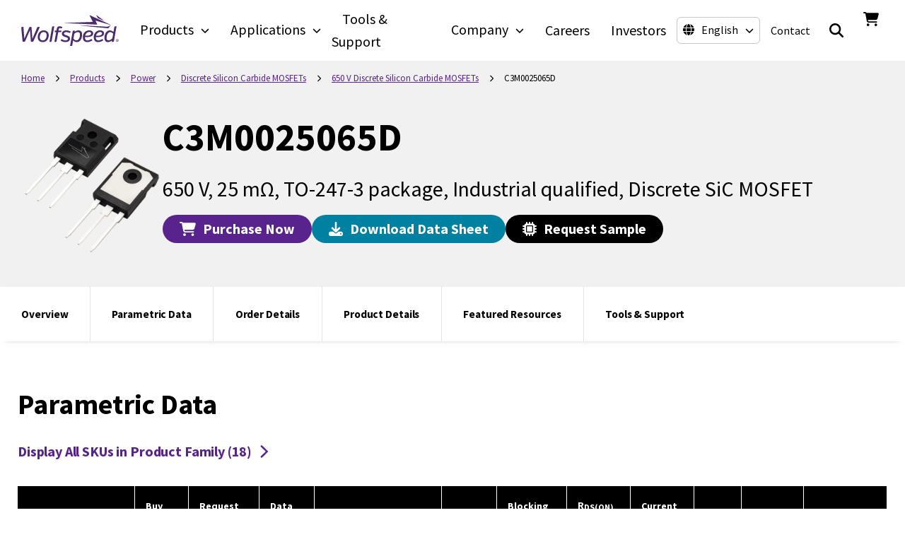

--- FILE ---
content_type: image/svg+xml
request_url: https://www.wolfspeed.com/static/logo-white-fbad71b5b4bb613e11ba6d135f4871b0.svg
body_size: 3213
content:
<?xml version="1.0" encoding="UTF-8"?>
<svg width="244px" height="79px" viewBox="0 0 244 79" version="1.1" xmlns="http://www.w3.org/2000/svg" xmlns:xlink="http://www.w3.org/1999/xlink">
    <title>Group</title>
    <defs>
        <polygon id="path-1" points="0 0 46.607 0 46.607 37.755 0 37.755"></polygon>
        <polygon id="path-3" points="0 7.10542736e-15 54.286 7.10542736e-15 54.286 39.81 0 39.81"></polygon>
    </defs>
    <g id="Page-1" stroke="none" stroke-width="1" fill="none" fill-rule="evenodd">
        <g id="Group" transform="translate(0.060000, 0.675189)">
            <g id="Group-3" transform="translate(0.000000, 29.782811)">
                <mask id="mask-2" fill="white">
                    <use xlink:href="#path-1"></use>
                </mask>
                <g id="Clip-2"></g>
                <path d="M41.86,0 C41.035,0 40.296,0.491 39.976,1.252 L27.886,30.063 L25.597,0 L22.012,0 C21.201,0 20.466,0.48 20.141,1.224 L7.593,29.934 L5.505,0 L1.982,0 C1.407,0 0.856,0.244 0.469,0.671 C0.083,1.097 -0.107,1.67 -0.05,2.243 L3.45,37.755 L7.557,37.755 C8.368,37.755 9.102,37.275 9.428,36.533 L21.831,8.259 L24.226,37.755 L28.349,37.755 C29.152,37.755 29.884,37.281 30.213,36.548 L46.607,0 L41.86,0" id="Fill-1" fill="#FFFFFE" mask="url(#mask-2)"></path>
            </g>
            <path d="M63.601,50.8808108 C63.601,57.1618108 60.247,63.8358108 54.03,63.8358108 C47.693,63.8358108 46.362,59.4088108 46.362,55.6938108 C46.362,49.4138108 49.717,42.7378108 55.934,42.7378108 C62.271,42.7378108 63.601,47.1658108 63.601,50.8808108 Z M55.881,38.4548108 C47.394,38.4548108 41.233,45.7048108 41.233,55.6938108 C41.233,63.4738108 46.037,68.1198108 54.083,68.1198108 C62.601,68.1198108 68.783,60.8708108 68.783,50.8808108 C68.783,43.1008108 63.96,38.4548108 55.881,38.4548108 L55.881,38.4548108 Z" id="Fill-4" fill="#FFFFFE"></path>
            <path d="M79.206,28.2488108 C78.214,28.2488108 77.37,28.9568108 77.197,29.9338108 L70.543,67.5388108 L73.972,67.5388108 C74.964,67.5388108 75.809,66.8308108 75.981,65.8538108 L82.635,28.2488108 L79.206,28.2488108" id="Fill-5" fill="#FFFFFE"></path>
            <g id="Group-9" transform="translate(97.957000, 38.454811)">
                <mask id="mask-4" fill="white">
                    <use xlink:href="#path-3"></use>
                </mask>
                <g id="Clip-7"></g>
                <path d="M15.203,12.499 L15.201,12.498 C14.851,12.382 14.498,12.272 14.149,12.162 C11.332,11.277 8.9,10.512 8.9,8.143 C8.9,5.871 11.27,4.283 14.663,4.283 C18.354,4.283 22.138,6.191 23.211,6.776 L23.495,6.931 L26.096,3.379 L25.745,3.171 C23.269,1.709 18.84,7.10542736e-15 14.505,7.10542736e-15 C8.153,7.10542736e-15 3.717,3.479 3.717,8.46 C3.717,13.936 8.709,15.531 12.013,16.586 L12.841,16.848 C16.193,17.903 18.841,18.735 18.841,21.256 C18.841,23.964 15.755,25.381 12.707,25.381 C8.93,25.381 4.698,23.198 3.055,22.258 L2.777,22.1 L0,25.634 L0.346,25.853 C1.759,26.748 6.828,29.665 12.707,29.665 C19.507,29.665 24.075,26.137 24.075,20.887 C24.075,15.856 20.23,14.174 15.203,12.499" id="Fill-6" fill="#FFFFFE" mask="url(#mask-4)"></path>
                <path d="M48.999,10.682 C48.999,20.162 44.585,25.276 40.431,25.276 C37.073,25.276 34.297,23.059 32.525,21.141 L34.691,8.713 C37.414,6.512 40.362,4.389 43.816,4.389 C48.099,4.389 48.999,7.811 48.999,10.682 Z M44.979,7.10542736e-15 C41.961,7.10542736e-15 38.893,1.185 35.625,3.618 L36.168,0.582 L32.736,0.582 C31.746,0.582 30.901,1.29 30.728,2.265 L24.074,39.87 L27.505,39.87 C28.496,39.87 29.339,39.163 29.513,38.188 L31.744,25.623 C33.509,27.171 36.706,29.666 41.225,29.666 C48.915,29.666 54.286,21.685 54.286,10.258 C54.286,0.74 47.163,7.10542736e-15 44.979,7.10542736e-15 L44.979,7.10542736e-15 Z" id="Fill-8" fill="#FFFFFE" mask="url(#mask-4)"></path>
            </g>
            <path d="M159.715,52.0438108 C161.022,46.3638108 165.022,42.5788108 169.781,42.5788108 C172.864,42.5788108 174.857,44.0108108 174.857,46.2278108 C174.857,49.9788108 170.444,52.0438108 162.43,52.0438108 L159.715,52.0438108 Z M162.06,55.6398108 C173.92,55.6398108 179.933,52.4378108 179.933,46.1228108 C179.933,41.5368108 175.938,38.4548108 169.992,38.4548108 C160.621,38.4548108 154.076,45.5648108 154.076,55.7468108 C154.076,63.6098108 158.007,68.1208108 164.863,68.1208108 C170.279,68.1208108 175.502,65.2718108 177.731,64.0558108 L178.052,63.8798108 L176.014,60.0598108 L175.689,60.2298108 C175.454,60.3528108 175.2,60.4898108 174.927,60.6338108 C172.499,61.9308108 168.828,63.8898108 165.498,63.8898108 C160.383,63.8898108 159.309,59.5478108 159.309,55.9048108 L159.309,55.6398108 L162.06,55.6398108 L162.06,55.6398108 Z" id="Fill-10" fill="#FFFFFE"></path>
            <path d="M186.992,52.0438108 C188.298,46.3638108 192.298,42.5788108 197.056,42.5788108 C200.14,42.5788108 202.132,44.0108108 202.132,46.2278108 C202.132,49.9788108 197.718,52.0438108 189.706,52.0438108 L186.992,52.0438108 Z M189.336,55.6398108 C201.195,55.6398108 207.209,52.4378108 207.209,46.1228108 C207.209,41.5368108 203.213,38.4548108 197.268,38.4548108 C187.896,38.4548108 181.351,45.5648108 181.351,55.7468108 C181.351,63.6098108 185.284,68.1208108 192.138,68.1208108 C197.555,68.1208108 202.777,65.2718108 205.006,64.0558108 L205.329,63.8798108 L203.292,60.0598108 L202.965,60.2298108 C202.73,60.3528108 202.475,60.4898108 202.204,60.6338108 C199.774,61.9308108 196.103,63.8898108 192.773,63.8898108 C187.659,63.8898108 186.586,59.5478108 186.586,55.9048108 L186.586,55.6398108 L189.336,55.6398108 L189.336,55.6398108 Z" id="Fill-11" fill="#FFFFFE"></path>
            <path d="M229.982,47.0308108 L227.92,58.6238108 C224.984,61.2878108 221.744,63.7308108 217.952,63.7308108 C214.041,63.7308108 213.457,59.7888108 213.457,57.4378108 C213.457,50.2638108 216.799,42.8428108 222.393,42.8428108 C224.9,42.8428108 227.383,44.2128108 229.982,47.0308108 Z M235.003,28.2488108 C234.012,28.2488108 233.168,28.9578108 232.996,29.9348108 L230.765,42.5918108 C229.005,41.0048108 225.841,38.4548108 221.6,38.4548108 C213.692,38.4548108 208.17,46.4568108 208.17,57.9148108 C208.17,62.8478108 210.42,68.1198108 216.736,68.1198108 C221.036,68.1198108 224.768,65.6908108 226.981,63.8478108 L226.343,67.5388108 L229.771,67.5388108 C230.762,67.5388108 231.607,66.8308108 231.779,65.8548108 L238.433,28.2488108 L235.003,28.2488108 L235.003,28.2488108 Z" id="Fill-12" fill="#FFFFFE"></path>
            <path d="M240.748,63.0028108 C240.748,63.1928108 240.677,63.3378108 240.531,63.4488108 C240.378,63.5638108 240.161,63.6228108 239.889,63.6228108 L239.707,63.6228108 L239.707,62.5708108 L239.937,62.5708108 C240.348,62.5708108 240.528,62.6238108 240.606,62.6698108 C240.702,62.7268108 240.748,62.8348108 240.748,63.0028108 Z M242.11,65.7358108 L240.827,64.0448108 C241.067,63.9088108 241.245,63.7608108 241.357,63.6058108 C241.492,63.4188108 241.559,63.1858108 241.559,62.9128108 C241.559,62.4988108 241.361,62.2078108 240.968,62.0458108 C240.789,61.9698108 240.489,61.9328108 240.052,61.9328108 L238.931,61.9328108 L238.931,65.7608108 L239.707,65.7608108 L239.707,64.2598108 L240.042,64.2598108 L241.147,65.7158108 L241.18,65.7608108 L242.085,65.7608108 C241.427,66.4098108 240.492,66.6758108 239.577,66.4698108 C238.596,66.2508108 237.79,65.4448108 237.571,64.4638108 C237.365,63.5428108 237.634,62.6008108 238.292,61.9448108 C238.949,61.2878108 239.89,61.0168108 240.812,61.2238108 C241.793,61.4438108 242.598,62.2488108 242.818,63.2298108 C243.022,64.1448108 242.756,65.0798108 242.11,65.7358108 Z M242.599,61.4428108 C241.957,60.7998108 241.102,60.4468108 240.195,60.4468108 C239.286,60.4468108 238.431,60.7998108 237.791,61.4428108 C237.148,62.0848108 236.794,62.9388108 236.794,63.8468108 C236.794,64.7558108 237.148,65.6098108 237.79,66.2508108 C238.432,66.8938108 239.286,67.2478108 240.195,67.2478108 C241.102,67.2478108 241.956,66.8938108 242.598,66.2518108 C243.241,65.6098108 243.595,64.7558108 243.595,63.8468108 C243.595,62.9388108 243.241,62.0848108 242.599,61.4428108 L242.599,61.4428108 Z" id="Fill-13" fill="#FFFFFE"></path>
            <path d="M100.552,39.0368108 L93.151,39.0368108 L93.76,35.6188108 C94.155,33.6408108 94.98,32.7958108 96.517,32.7958108 C97.574,32.7958108 99.78,33.3748108 100.799,33.6798108 L101.086,33.7658108 L103.125,30.0698108 L102.735,29.9148108 C101.294,29.3388108 97.974,28.2488108 95.723,28.2488108 C91.643,28.2488108 89.526,30.4128108 88.644,35.4808108 L88.011,39.0368108 L84.254,39.0368108 L83.546,43.1608108 L87.297,43.1608108 L84.017,61.7258108 L82.971,67.5388108 L86.402,67.5388108 C87.393,67.5388108 88.238,66.8308108 88.41,65.8558108 L89.139,61.8558108 L92.438,43.1608108 L99.842,43.1608108 L100.552,39.0368108" id="Fill-14" fill="#FFFFFE"></path>
            <g id="Group-18" transform="translate(108.250120, 0.000000)" fill="#FFFFFE">
                <path d="M115.28588,24.4148108 L63.5448801,0.332810801 C63.0988801,0.124810801 62.6388801,0.592810801 62.8528801,1.0358108 L70.3598801,16.5698108 C70.4998801,16.8588108 70.2948801,17.1968108 69.9738801,17.2078108 L0.173880084,19.6878108 C-0.0561199161,19.6958108 -0.0591199161,20.0378108 0.171880084,20.0488108 L81.6938801,24.0148108 C81.8848801,24.0228108 82.0188801,23.8278108 81.9418801,23.6518108 L77.9598801,14.6598108 C77.8158801,14.3348108 78.1178801,13.9908108 78.4598801,14.0908108 L115.11488,24.8668108 C115.40188,24.9518108 115.55688,24.5408108 115.28588,24.4148108" id="Fill-15"></path>
                <path d="M83.6878801,7.7388108 L98.2258801,14.4598108 C98.4608801,14.5688108 98.6548801,14.2488108 98.4488801,14.0918108 L80.0838801,0.0468108011 C79.8988801,-0.0941891989 79.6498801,0.108810801 79.7518801,0.317810801 L83.0248801,7.0868108 C83.1638801,7.3738108 83.3978801,7.6048108 83.6878801,7.7388108" id="Fill-17"></path>
            </g>
            <path d="M216.502,29.3238108 C216.395,29.3788108 216.276,29.4048108 216.156,29.3978108 L166.948,26.6948108 L148.349,25.6438108 C148.124,25.7138108 148.162,26.0438108 148.397,26.0618108 L169.671,28.6398108 C169.671,28.6398108 169.642,28.6128108 169.593,28.5698108 C169.65,28.6138108 169.68,28.6398108 169.671,28.6398108 L217.434,33.2708108 C217.605,33.2878108 217.774,33.2178108 217.883,33.0848108 L223.628,26.0728108 C223.77,25.8998108 223.574,25.6578108 223.376,25.7598108 L216.502,29.3238108" id="Fill-19" fill="#FFFFFE"></path>
        </g>
    </g>
</svg>